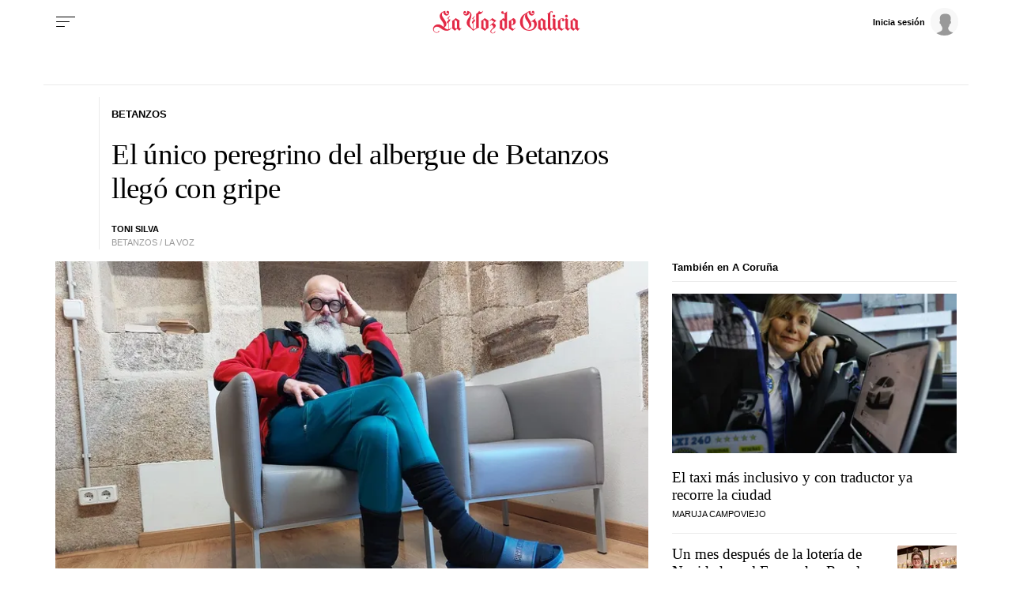

--- FILE ---
content_type: application/javascript
request_url: https://sijai.wemass.com/
body_size: 320
content:
(function() {
    top.postMessage({ message: 'sijai', isCreatingId: true, sijai: '5d6cc95ce507285e451232ea4193494c4769e5daa4' }, '*');
})();